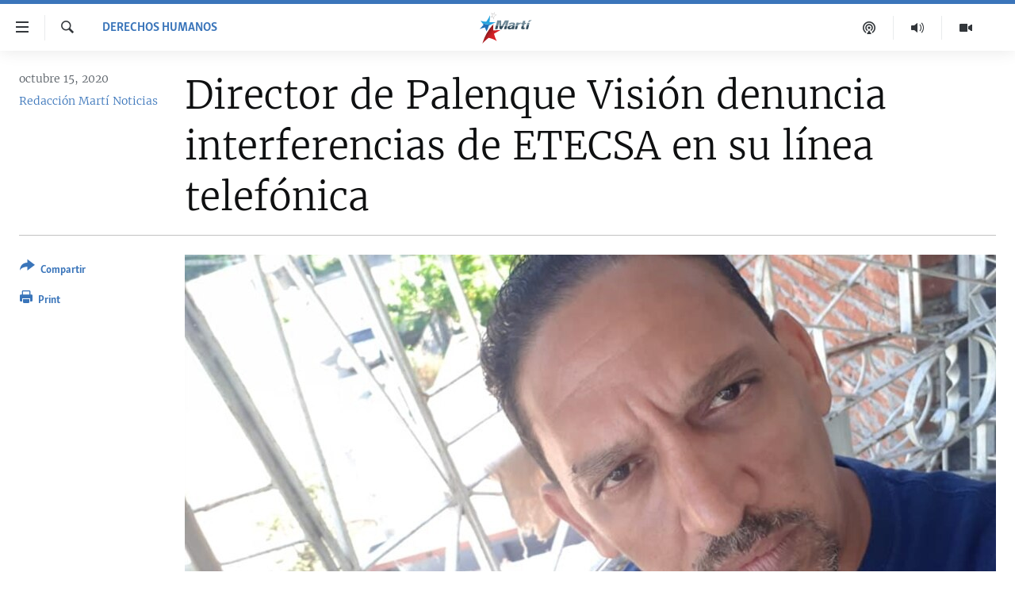

--- FILE ---
content_type: text/html; charset=utf-8
request_url: https://www.martinoticias.com/a/director-de-palenque-visi%C3%B3n-denuncia-interferencias-de-etecsa-en-su-l%C3%ADnea-telef%C3%B3nica/275831.html
body_size: 19155
content:

<!DOCTYPE html>
<html lang="es" dir="ltr" class="no-js">
<head>
<link href="/Content/responsive/OCB/es-CU/OCB-es-CU.css?&amp;av=0.0.0.0&amp;cb=225" rel="stylesheet"/>
<script src="//tags.martinoticias.com/ocb-pangea/prod/utag.sync.js"></script> <script type='text/javascript' src='https://www.youtube.com/iframe_api' async></script>
<link rel="manifest" href="/manifest.json">
<script type="text/javascript">
//a general 'js' detection, must be on top level in <head>, due to CSS performance
document.documentElement.className = "js";
var cacheBuster = "225";
var appBaseUrl = "/";
var imgEnhancerBreakpoints = [0, 144, 256, 408, 650, 1023, 1597];
var isLoggingEnabled = false;
var isPreviewPage = false;
var isLivePreviewPage = false;
if (!isPreviewPage) {
window.RFE = window.RFE || {};
window.RFE.cacheEnabledByParam = window.location.href.indexOf('nocache=1') === -1;
const url = new URL(window.location.href);
const params = new URLSearchParams(url.search);
// Remove the 'nocache' parameter
params.delete('nocache');
// Update the URL without the 'nocache' parameter
url.search = params.toString();
window.history.replaceState(null, '', url.toString());
} else {
window.addEventListener('load', function() {
const links = window.document.links;
for (let i = 0; i < links.length; i++) {
links[i].href = '#';
links[i].target = '_self';
}
})
}
var pwaEnabled = false;
var swCacheDisabled;
</script>
<meta charset="utf-8" />
<title>Director de Palenque Visi&#243;n denuncia interferencias de ETECSA en su l&#237;nea telef&#243;nica</title>
<meta name="description" content="El periodista independiente y director de Palenque Vis&#243;n, Rolando Rodr&#237;guez Lobaina, permaneci&#243; este mi&#233;rcoles sin servicio de internet en su tel&#233;fono celular a pesar de tener saldo suficiente en su l&#237;nea, manejada por ETECSA, &#250;nica empresa de telefon&#237;a celular en la isla.
Suprimen por varias..." />
<meta name="keywords" content="Derechos Humanos, cuba, represion, lobaina, Guantanamo, Radio Marti, ETECSA, internet en cuba, datos moviles" />
<meta name="viewport" content="width=device-width, initial-scale=1.0" />
<meta http-equiv="X-UA-Compatible" content="IE=edge" />
<meta name="robots" content="max-image-preview:large"><meta property="fb:pages" content="250202175001157" />
<meta name="google-site-verification" content="oL3YvdzLlqtC92Hfu3ERgBAU5D7AVDW6ugdXN6fYB8A" />
<link href="https://www.martinoticias.com/a/director-de-palenque-visi&#243;n-denuncia-interferencias-de-etecsa-en-su-l&#237;nea-telef&#243;nica/275831.html" rel="canonical" />
<meta name="apple-mobile-web-app-title" content="OCB" />
<meta name="apple-mobile-web-app-status-bar-style" content="black" />
<meta name="apple-itunes-app" content="app-id=639624682, app-argument=//275831.ltr" />
<meta content="Director de Palenque Visión denuncia interferencias de ETECSA en su línea telefónica" property="og:title" />
<meta content="El periodista independiente y director de Palenque Visón, Rolando Rodríguez Lobaina, permaneció este miércoles sin servicio de internet en su teléfono celular a pesar de tener saldo suficiente en su línea, manejada por ETECSA, única empresa de telefonía celular en la isla.
Suprimen por varias..." property="og:description" />
<meta content="article" property="og:type" />
<meta content="https://www.martinoticias.com/a/director-de-palenque-visión-denuncia-interferencias-de-etecsa-en-su-línea-telefónica/275831.html" property="og:url" />
<meta content="Martí Noticias | Martinoticias.com/" property="og:site_name" />
<meta content="https://www.facebook.com/martinoticias" property="article:publisher" />
<meta content="https://gdb.martinoticias.com/6cad995e-491a-4dc4-a20f-90b16ec5f619_cx0_cy14_cw0_w1200_h630.jpg" property="og:image" />
<meta content="1200" property="og:image:width" />
<meta content="630" property="og:image:height" />
<meta content="1550456281896421" property="fb:app_id" />
<meta content="Redacción Martí Noticias" name="Author" />
<meta content="summary_large_image" name="twitter:card" />
<meta content="@MartiNoticias" name="twitter:site" />
<meta content="https://gdb.martinoticias.com/6cad995e-491a-4dc4-a20f-90b16ec5f619_cx0_cy14_cw0_w1200_h630.jpg" name="twitter:image" />
<meta content="Director de Palenque Visión denuncia interferencias de ETECSA en su línea telefónica" name="twitter:title" />
<meta content="El periodista independiente y director de Palenque Visón, Rolando Rodríguez Lobaina, permaneció este miércoles sin servicio de internet en su teléfono celular a pesar de tener saldo suficiente en su línea, manejada por ETECSA, única empresa de telefonía celular en la isla.
Suprimen por varias..." name="twitter:description" />
<link rel="amphtml" href="https://www.martinoticias.com/amp/director-de-palenque-visi&#243;n-denuncia-interferencias-de-etecsa-en-su-l&#237;nea-telef&#243;nica/275831.html" />
<script type="application/ld+json">{"articleSection":"Derechos Humanos","isAccessibleForFree":true,"headline":"Director de Palenque Visión denuncia interferencias de ETECSA en su línea telefónica","inLanguage":"es-CU","keywords":"Derechos Humanos, cuba, represion, lobaina, Guantanamo, Radio Marti, ETECSA, internet en cuba, datos moviles","author":{"@type":"Person","url":"https://www.martinoticias.com/author/redaccion-marti-noticias/kppt","description":"","image":{"@type":"ImageObject"},"name":"Redacción Martí Noticias"},"datePublished":"2020-10-15 20:35:33Z","dateModified":"2020-10-16 12:46:33Z","publisher":{"logo":{"width":512,"height":220,"@type":"ImageObject","url":"https://www.martinoticias.com/Content/responsive/OCB/es-CU/img/logo.png"},"@type":"NewsMediaOrganization","url":"https://www.martinoticias.com","sameAs":["https://www.facebook.com/martinoticias","https://twitter.com/martinoticias","https://t.me/martinoticiasoficial","http://www.youtube.com/user/TVMartiNoticias","https://www.whatsapp.com/channel/0029VaFOUxkE50UgEbkWsL00","https://www.instagram.com/marti_noticias/"],"name":"Martí Noticias | Martinoticias.com","alternateName":""},"@context":"https://schema.org","@type":"NewsArticle","mainEntityOfPage":"https://www.martinoticias.com/a/director-de-palenque-visión-denuncia-interferencias-de-etecsa-en-su-línea-telefónica/275831.html","url":"https://www.martinoticias.com/a/director-de-palenque-visión-denuncia-interferencias-de-etecsa-en-su-línea-telefónica/275831.html","description":"El periodista independiente y director de Palenque Visón, Rolando Rodríguez Lobaina, permaneció este miércoles sin servicio de internet en su teléfono celular a pesar de tener saldo suficiente en su línea, manejada por ETECSA, única empresa de telefonía celular en la isla.\r\n Suprimen por varias...","image":{"width":1080,"height":608,"@type":"ImageObject","url":"https://gdb.martinoticias.com/6cad995e-491a-4dc4-a20f-90b16ec5f619_cx0_cy14_cw0_w1080_h608.jpg"},"name":"Director de Palenque Visión denuncia interferencias de ETECSA en su línea telefónica"}</script>
<script src="/Scripts/responsive/infographics.b?v=dVbZ-Cza7s4UoO3BqYSZdbxQZVF4BOLP5EfYDs4kqEo1&amp;av=0.0.0.0&amp;cb=225"></script>
<script src="/Scripts/responsive/loader.b?v=Q26XNwrL6vJYKjqFQRDnx01Lk2pi1mRsuLEaVKMsvpA1&amp;av=0.0.0.0&amp;cb=225"></script>
<link rel="icon" type="image/svg+xml" href="/Content/responsive/OCB/img/webApp/favicon.svg" />
<link rel="alternate icon" href="/Content/responsive/OCB/img/webApp/favicon.ico" />
<link rel="apple-touch-icon" sizes="152x152" href="/Content/responsive/OCB/img/webApp/ico-152x152.png" />
<link rel="apple-touch-icon" sizes="144x144" href="/Content/responsive/OCB/img/webApp/ico-144x144.png" />
<link rel="apple-touch-icon" sizes="114x114" href="/Content/responsive/OCB/img/webApp/ico-114x114.png" />
<link rel="apple-touch-icon" sizes="72x72" href="/Content/responsive/OCB/img/webApp/ico-72x72.png" />
<link rel="apple-touch-icon-precomposed" href="/Content/responsive/OCB/img/webApp/ico-57x57.png" />
<link rel="icon" sizes="192x192" href="/Content/responsive/OCB/img/webApp/ico-192x192.png" />
<link rel="icon" sizes="128x128" href="/Content/responsive/OCB/img/webApp/ico-128x128.png" />
<meta name="msapplication-TileColor" content="#ffffff" />
<meta name="msapplication-TileImage" content="/Content/responsive/OCB/img/webApp/ico-144x144.png" />
<link rel="alternate" type="application/rss+xml" title="Las principales noticias [RSS]" href="/api/" />
<link rel="sitemap" type="application/rss+xml" href="/sitemap.xml" />

<script>(window.BOOMR_mq=window.BOOMR_mq||[]).push(["addVar",{"rua.upush":"false","rua.cpush":"false","rua.upre":"false","rua.cpre":"false","rua.uprl":"false","rua.cprl":"false","rua.cprf":"false","rua.trans":"","rua.cook":"false","rua.ims":"false","rua.ufprl":"false","rua.cfprl":"false","rua.isuxp":"false","rua.texp":"norulematch","rua.ceh":"false","rua.ueh":"false","rua.ieh.st":"0"}]);</script>
                              <script>!function(a){var e="https://s.go-mpulse.net/boomerang/",t="addEventListener";if("False"=="True")a.BOOMR_config=a.BOOMR_config||{},a.BOOMR_config.PageParams=a.BOOMR_config.PageParams||{},a.BOOMR_config.PageParams.pci=!0,e="https://s2.go-mpulse.net/boomerang/";if(window.BOOMR_API_key="BRV2G-MXAR3-VLP7X-4KGZY-XFESE",function(){function n(e){a.BOOMR_onload=e&&e.timeStamp||(new Date).getTime()}if(!a.BOOMR||!a.BOOMR.version&&!a.BOOMR.snippetExecuted){a.BOOMR=a.BOOMR||{},a.BOOMR.snippetExecuted=!0;var i,_,o,r=document.createElement("iframe");if(a[t])a[t]("load",n,!1);else if(a.attachEvent)a.attachEvent("onload",n);r.src="javascript:void(0)",r.title="",r.role="presentation",(r.frameElement||r).style.cssText="width:0;height:0;border:0;display:none;",o=document.getElementsByTagName("script")[0],o.parentNode.insertBefore(r,o);try{_=r.contentWindow.document}catch(O){i=document.domain,r.src="javascript:var d=document.open();d.domain='"+i+"';void(0);",_=r.contentWindow.document}_.open()._l=function(){var a=this.createElement("script");if(i)this.domain=i;a.id="boomr-if-as",a.src=e+"BRV2G-MXAR3-VLP7X-4KGZY-XFESE",BOOMR_lstart=(new Date).getTime(),this.body.appendChild(a)},_.write("<bo"+'dy onload="document._l();">'),_.close()}}(),"".length>0)if(a&&"performance"in a&&a.performance&&"function"==typeof a.performance.setResourceTimingBufferSize)a.performance.setResourceTimingBufferSize();!function(){if(BOOMR=a.BOOMR||{},BOOMR.plugins=BOOMR.plugins||{},!BOOMR.plugins.AK){var e=""=="true"?1:0,t="",n="amhakkixgqvma2lrsq4q-f-05144452a-clientnsv4-s.akamaihd.net",i="false"=="true"?2:1,_={"ak.v":"39","ak.cp":"117896","ak.ai":parseInt("216521",10),"ak.ol":"0","ak.cr":9,"ak.ipv":4,"ak.proto":"h2","ak.rid":"17537e02","ak.r":42313,"ak.a2":e,"ak.m":"dsca","ak.n":"essl","ak.bpcip":"3.14.5.0","ak.cport":36664,"ak.gh":"23.52.41.204","ak.quicv":"","ak.tlsv":"tls1.3","ak.0rtt":"","ak.0rtt.ed":"","ak.csrc":"-","ak.acc":"","ak.t":"1769051193","ak.ak":"hOBiQwZUYzCg5VSAfCLimQ==nvNrkgf1uQlVwtgOB5PZHX4MvMMy5F7KMyGu/FYlUQk8gB+LhURTJ6PlyHJ04R/txmSPVOaFx2O4Aqt1z42DtG2We1z06ZalhQfjH7jMIkas2kOxXr0wJFfI6/H2WJEqa87/hOiMqjyOb7XT+vgbYnasCO23vMmy4yiBH8aJ6QRURKlk5DAmmlMc/Ql9VmYjmePf11vPZg1Wc3/TQgmHc+B3MnZJnUpBFm2a8zpzQfNsClW16NEyfq/1sZsy7XUkvpnHQ8uz4kEihDIWjnRq15lRrlFwxUknhgHwBOYw5MRWSvypq/Tfo2WLup6gGILHFIffNKEa220n4cUh0ORYIbgPq/gxPxnSIaFB8Rk7mzU19BHmcEy2JbCe0/5afPQZ/j6ZqJrQ3iZYW9RgrgUxWtFgpuifbSySE+tQdFBuFA0=","ak.pv":"117","ak.dpoabenc":"","ak.tf":i};if(""!==t)_["ak.ruds"]=t;var o={i:!1,av:function(e){var t="http.initiator";if(e&&(!e[t]||"spa_hard"===e[t]))_["ak.feo"]=void 0!==a.aFeoApplied?1:0,BOOMR.addVar(_)},rv:function(){var a=["ak.bpcip","ak.cport","ak.cr","ak.csrc","ak.gh","ak.ipv","ak.m","ak.n","ak.ol","ak.proto","ak.quicv","ak.tlsv","ak.0rtt","ak.0rtt.ed","ak.r","ak.acc","ak.t","ak.tf"];BOOMR.removeVar(a)}};BOOMR.plugins.AK={akVars:_,akDNSPreFetchDomain:n,init:function(){if(!o.i){var a=BOOMR.subscribe;a("before_beacon",o.av,null,null),a("onbeacon",o.rv,null,null),o.i=!0}return this},is_complete:function(){return!0}}}}()}(window);</script></head>
<body class=" nav-no-loaded cc_theme pg-article print-lay-article js-category-to-nav ">
<script type="text/javascript" >
var analyticsData = {url:"https://www.martinoticias.com/a/director-de-palenque-visi%c3%b3n-denuncia-interferencias-de-etecsa-en-su-l%c3%adnea-telef%c3%b3nica/275831.html",property_id:"443",article_uid:"275831",page_title:"Director de Palenque Visión denuncia interferencias de ETECSA en su línea telefónica",page_type:"article",content_type:"article",subcontent_type:"article",last_modified:"2020-10-16 12:46:33Z",pub_datetime:"2020-10-15 20:35:33Z",pub_year:"2020",pub_month:"10",pub_day:"15",pub_hour:"20",pub_weekday:"Thursday",section:"derechos humanos",english_section:"derechos-humanos",byline:"Redacción Martí Noticias",categories:"derechos-humanos",tags:"cuba;represion;lobaina;guantanamo;radio marti;etecsa;internet en cuba;datos moviles",domain:"www.martinoticias.com",language:"Spanish",language_service:"Radio/TV Marti Spanish",platform:"web",copied:"no",copied_article:"",copied_title:"",runs_js:"Yes",cms_release:"8.44.0.0.225",enviro_type:"prod",slug:"director-de-palenque-visión-denuncia-interferencias-de-etecsa-en-su-línea-telefónica",entity:"OCB",short_language_service:"MAR",platform_short:"W",page_name:"Director de Palenque Visión denuncia interferencias de ETECSA en su línea telefónica"};
</script>
<noscript><iframe src="https://www.googletagmanager.com/ns.html?id=GTM-KWX9F2" height="0" width="0" style="display:none;visibility:hidden"></iframe></noscript><script type="text/javascript" data-cookiecategory="analytics">
var gtmEventObject = Object.assign({}, analyticsData, {event: 'page_meta_ready'});window.dataLayer = window.dataLayer || [];window.dataLayer.push(gtmEventObject);
if (top.location === self.location) { //if not inside of an IFrame
var renderGtm = "true";
if (renderGtm === "true") {
(function(w,d,s,l,i){w[l]=w[l]||[];w[l].push({'gtm.start':new Date().getTime(),event:'gtm.js'});var f=d.getElementsByTagName(s)[0],j=d.createElement(s),dl=l!='dataLayer'?'&l='+l:'';j.async=true;j.src='//www.googletagmanager.com/gtm.js?id='+i+dl;f.parentNode.insertBefore(j,f);})(window,document,'script','dataLayer','GTM-KWX9F2');
}
}
</script>
<!--Analytics tag js version start-->
<script type="text/javascript" data-cookiecategory="analytics">
var utag_data = Object.assign({}, analyticsData, {});
if(typeof(TealiumTagFrom)==='function' && typeof(TealiumTagSearchKeyword)==='function') {
var utag_from=TealiumTagFrom();var utag_searchKeyword=TealiumTagSearchKeyword();
if(utag_searchKeyword!=null && utag_searchKeyword!=='' && utag_data["search_keyword"]==null) utag_data["search_keyword"]=utag_searchKeyword;if(utag_from!=null && utag_from!=='') utag_data["from"]=TealiumTagFrom();}
if(window.top!== window.self&&utag_data.page_type==="snippet"){utag_data.page_type = 'iframe';}
try{if(window.top!==window.self&&window.self.location.hostname===window.top.location.hostname){utag_data.platform = 'self-embed';utag_data.platform_short = 'se';}}catch(e){if(window.top!==window.self&&window.self.location.search.includes("platformType=self-embed")){utag_data.platform = 'cross-promo';utag_data.platform_short = 'cp';}}
(function(a,b,c,d){ a="https://tags.martinoticias.com/ocb-pangea/prod/utag.js"; b=document;c="script";d=b.createElement(c);d.src=a;d.type="text/java"+c;d.async=true; a=b.getElementsByTagName(c)[0];a.parentNode.insertBefore(d,a); })();
</script>
<!--Analytics tag js version end-->
<!-- Analytics tag management NoScript -->
<noscript>
<img style="position: absolute; border: none;" src="https://ssc.martinoticias.com/b/ss/bbgprod,bbgentityocb/1/G.4--NS/262125485?pageName=ocb%3amar%3aw%3aarticle%3adirector%20de%20palenque%20visi%c3%b3n%20denuncia%20interferencias%20de%20etecsa%20en%20su%20l%c3%adnea%20telef%c3%b3nica&amp;c6=director%20de%20palenque%20visi%c3%b3n%20denuncia%20interferencias%20de%20etecsa%20en%20su%20l%c3%adnea%20telef%c3%b3nica&amp;v36=8.44.0.0.225&amp;v6=D=c6&amp;g=https%3a%2f%2fwww.martinoticias.com%2fa%2fdirector-de-palenque-visi%25c3%25b3n-denuncia-interferencias-de-etecsa-en-su-l%25c3%25adnea-telef%25c3%25b3nica%2f275831.html&amp;c1=D=g&amp;v1=D=g&amp;events=event1,event52&amp;c16=radio%2ftv%20marti%20spanish&amp;v16=D=c16&amp;c5=derechos-humanos&amp;v5=D=c5&amp;ch=derechos%20humanos&amp;c15=spanish&amp;v15=D=c15&amp;c4=article&amp;v4=D=c4&amp;c14=275831&amp;v14=D=c14&amp;v20=no&amp;c17=web&amp;v17=D=c17&amp;mcorgid=518abc7455e462b97f000101%40adobeorg&amp;server=www.martinoticias.com&amp;pageType=D=c4&amp;ns=bbg&amp;v29=D=server&amp;v25=ocb&amp;v30=443&amp;v105=D=User-Agent " alt="analytics" width="1" height="1" /></noscript>
<!-- End of Analytics tag management NoScript -->
<!--*** Accessibility links - For ScreenReaders only ***-->
<section>
<div class="sr-only">
<h2>Enlaces de accesibilidad</h2>
<ul>
<li><a href="#content" data-disable-smooth-scroll="1">Ir al contenido principal</a></li>
<li><a href="#navigation" data-disable-smooth-scroll="1">Ir a la navegaci&#243;n principal</a></li>
<li><a href="#txtHeaderSearch" data-disable-smooth-scroll="1">Ir a la b&#250;squeda</a></li>
</ul>
</div>
</section>
<div dir="ltr">
<div id="page">
<aside>
<div class="c-lightbox overlay-modal">
<div class="c-lightbox__intro">
<h2 class="c-lightbox__intro-title"></h2>
<button class="btn btn--rounded c-lightbox__btn c-lightbox__intro-next" title="siguiente">
<span class="ico ico--rounded ico-chevron-forward"></span>
<span class="sr-only">siguiente</span>
</button>
</div>
<div class="c-lightbox__nav">
<button class="btn btn--rounded c-lightbox__btn c-lightbox__btn--close" title="Cerrar">
<span class="ico ico--rounded ico-close"></span>
<span class="sr-only">Cerrar</span>
</button>
<button class="btn btn--rounded c-lightbox__btn c-lightbox__btn--prev" title="anterior">
<span class="ico ico--rounded ico-chevron-backward"></span>
<span class="sr-only">anterior</span>
</button>
<button class="btn btn--rounded c-lightbox__btn c-lightbox__btn--next" title="siguiente">
<span class="ico ico--rounded ico-chevron-forward"></span>
<span class="sr-only">siguiente</span>
</button>
</div>
<div class="c-lightbox__content-wrap">
<figure class="c-lightbox__content">
<span class="c-spinner c-spinner--lightbox">
<img src="/Content/responsive/img/player-spinner.png"
alt="please wait"
title="please wait" />
</span>
<div class="c-lightbox__img">
<div class="thumb">
<img src="" alt="" />
</div>
</div>
<figcaption>
<div class="c-lightbox__info c-lightbox__info--foot">
<span class="c-lightbox__counter"></span>
<span class="caption c-lightbox__caption"></span>
</div>
</figcaption>
</figure>
</div>
<div class="hidden">
<div class="content-advisory__box content-advisory__box--lightbox">
<span class="content-advisory__box-text">This image contains sensitive content which some people may find offensive or disturbing.</span>
<button class="btn btn--transparent content-advisory__box-btn m-t-md" value="text" type="button">
<span class="btn__text">
Click to reveal
</span>
</button>
</div>
</div>
</div>
<div class="print-dialogue">
<div class="container">
<h3 class="print-dialogue__title section-head">Print Options:</h3>
<div class="print-dialogue__opts">
<ul class="print-dialogue__opt-group">
<li class="form__group form__group--checkbox">
<input class="form__check " id="checkboxImages" name="checkboxImages" type="checkbox" checked="checked" />
<label for="checkboxImages" class="form__label m-t-md">Images</label>
</li>
<li class="form__group form__group--checkbox">
<input class="form__check " id="checkboxMultimedia" name="checkboxMultimedia" type="checkbox" checked="checked" />
<label for="checkboxMultimedia" class="form__label m-t-md">Multimedia</label>
</li>
</ul>
<ul class="print-dialogue__opt-group">
<li class="form__group form__group--checkbox">
<input class="form__check " id="checkboxEmbedded" name="checkboxEmbedded" type="checkbox" checked="checked" />
<label for="checkboxEmbedded" class="form__label m-t-md">Embedded Content</label>
</li>
<li class="hidden">
<input class="form__check " id="checkboxComments" name="checkboxComments" type="checkbox" />
<label for="checkboxComments" class="form__label m-t-md">Comments</label>
</li>
</ul>
</div>
<div class="print-dialogue__buttons">
<button class="btn btn--secondary close-button" type="button" title="Cancelar">
<span class="btn__text ">Cancelar</span>
</button>
<button class="btn btn-cust-print m-l-sm" type="button" title="Print">
<span class="btn__text ">Print</span>
</button>
</div>
</div>
</div>
<div class="ctc-message pos-fix">
<div class="ctc-message__inner">Link has been copied to clipboard</div>
</div>
</aside>
<div class="hdr-20 hdr-20--big">
<div class="hdr-20__inner">
<div class="hdr-20__max pos-rel">
<div class="hdr-20__side hdr-20__side--primary d-flex">
<label data-for="main-menu-ctrl" data-switcher-trigger="true" data-switch-target="main-menu-ctrl" class="burger hdr-trigger pos-rel trans-trigger" data-trans-evt="click" data-trans-id="menu">
<span class="ico ico-close hdr-trigger__ico hdr-trigger__ico--close burger__ico burger__ico--close"></span>
<span class="ico ico-menu hdr-trigger__ico hdr-trigger__ico--open burger__ico burger__ico--open"></span>
</label>
<div class="menu-pnl pos-fix trans-target" data-switch-target="main-menu-ctrl" data-trans-id="menu">
<div class="menu-pnl__inner">
<nav class="main-nav menu-pnl__item menu-pnl__item--first">
<ul class="main-nav__list accordeon" data-analytics-tales="false" data-promo-name="link" data-location-name="nav,secnav">
<li class="main-nav__item">
<a class="main-nav__item-name main-nav__item-name--link" href="/z/268" title="Titulares" data-item-name="titulares" >Titulares</a>
</li>
<li class="main-nav__item accordeon__item" data-switch-target="menu-item-35">
<label class="main-nav__item-name main-nav__item-name--label accordeon__control-label" data-switcher-trigger="true" data-for="menu-item-35">
Cuba
<span class="ico ico-chevron-down main-nav__chev"></span>
</label>
<div class="main-nav__sub-list">
<a class="main-nav__item-name main-nav__item-name--link main-nav__item-name--sub" href="/z/92" title="Cuba" data-item-name="noticias-cuba" >Cuba</a>
<a class="main-nav__item-name main-nav__item-name--link main-nav__item-name--sub" href="/Cuba-Derechos-Humanos" title="Derechos Humanos" data-item-name="derechos-humanos" >Derechos Humanos</a>
<a class="main-nav__item-name main-nav__item-name--link main-nav__item-name--sub" href="/Coronavirus-Cuba" title="Crisis epidemiol&#243;gica" data-item-name="crisis-epidemiologica" >Crisis epidemiol&#243;gica</a>
<a class="main-nav__item-name main-nav__item-name--link main-nav__item-name--sub" href="/especial-11j-cuba" title="#11JCuba, cuatro a&#241;os despu&#233;s" data-item-name="#11JCuba, four years later" >#11JCuba, cuatro a&#241;os despu&#233;s</a>
</div>
</li>
<li class="main-nav__item">
<a class="main-nav__item-name main-nav__item-name--link" href="/Estados-Unidos" title="Estados Unidos" data-item-name="estados-unidos" >Estados Unidos</a>
</li>
<li class="main-nav__item">
<a class="main-nav__item-name main-nav__item-name--link" href="/am&#233;rica-latina" title="Am&#233;rica Latina" data-item-name="america-latina" >Am&#233;rica Latina</a>
</li>
<li class="main-nav__item">
<a class="main-nav__item-name main-nav__item-name--link" href="/inmigraci&#243;n" title="Inmigraci&#243;n" data-item-name="inmigracion-" >Inmigraci&#243;n</a>
</li>
<li class="main-nav__item">
<a class="main-nav__item-name main-nav__item-name--link" href="/Mundo" title="Mundo" data-item-name="world-news" >Mundo</a>
</li>
<li class="main-nav__item">
<a class="main-nav__item-name main-nav__item-name--link" href="/z/102" title="Deportes" data-item-name="noticias-deportes" >Deportes</a>
</li>
<li class="main-nav__item">
<a class="main-nav__item-name main-nav__item-name--link" href="/Arte-Entretenimiento" title="Arte y Entretenimiento" data-item-name="arts-entertaining" >Arte y Entretenimiento</a>
</li>
<li class="main-nav__item">
<a class="main-nav__item-name main-nav__item-name--link" href="/Audiovisuales-Marti" title="Audiovisuales Mart&#237;" data-item-name="audiovisuals-marti" >Audiovisuales Mart&#237;</a>
</li>
<li class="main-nav__item">
<a class="main-nav__item-name main-nav__item-name--link" href="/Radio-Marti" title="Radio Mart&#237;" data-item-name="radio-marti-news-programs" >Radio Mart&#237;</a>
</li>
<li class="main-nav__item accordeon__item" data-switch-target="menu-item-80">
<label class="main-nav__item-name main-nav__item-name--label accordeon__control-label" data-switcher-trigger="true" data-for="menu-item-80">
Especiales
<span class="ico ico-chevron-down main-nav__chev"></span>
</label>
<div class="main-nav__sub-list">
<a class="main-nav__item-name main-nav__item-name--link main-nav__item-name--sub" href="/Especiales" title="Especiales" data-item-name="especiales-marti" >Especiales</a>
<a class="main-nav__item-name main-nav__item-name--link main-nav__item-name--sub" href="/especial-11j-cuba" title="#11JCuba, cuatro a&#241;os despu&#233;s" data-item-name="#11JCuba, four years later" >#11JCuba, cuatro a&#241;os despu&#233;s</a>
<a class="main-nav__item-name main-nav__item-name--link main-nav__item-name--sub" href="https://wxyz.page/Xx93o" title="Ferrer, retrato de un opositor" target="_blank" rel="noopener">Ferrer, retrato de un opositor</a>
<a class="main-nav__item-name main-nav__item-name--link main-nav__item-name--sub" href="/cuba-40-aniversario-de-radio-marti" title="Radio Mart&#237;: 40 a&#241;os" data-item-name="Radio Marti: 40 years" >Radio Mart&#237;: 40 a&#241;os</a>
<a class="main-nav__item-name main-nav__item-name--link main-nav__item-name--sub" href="/realidad-de-la-vivienda-en-cuba" title="La realidad de la vivienda en Cuba" data-item-name="la-realidad-de-la-vivienda-en-cuba" >La realidad de la vivienda en Cuba</a>
<a class="main-nav__item-name main-nav__item-name--link main-nav__item-name--sub" href="/ser-viejo-en-cuba" title="Ser viejo en Cuba" data-item-name="being-old-in-cuba" >Ser viejo en Cuba</a>
<a class="main-nav__item-name main-nav__item-name--link main-nav__item-name--sub" href="/z/687" title="Kentu-Cubano" data-item-name="cuban-kentu" >Kentu-Cubano</a>
<a class="main-nav__item-name main-nav__item-name--link main-nav__item-name--sub" href="/z/691" title="Los Santos de Hialeah" data-item-name="hialeah-saints" >Los Santos de Hialeah</a>
<a class="main-nav__item-name main-nav__item-name--link main-nav__item-name--sub" href="/desinformaci&#243;n-rusa-en-latinoamerica" title="Desinformaci&#243;n rusa en Am&#233;rica Latina" data-item-name="desinformacion-rusa" >Desinformaci&#243;n rusa en Am&#233;rica Latina</a>
<a class="main-nav__item-name main-nav__item-name--link main-nav__item-name--sub" href="https://www.radiotelevisionmarti.com/p/invasion-rusia-ucrania.html" title="La invasi&#243;n de Rusia a Ucrania" >La invasi&#243;n de Rusia a Ucrania</a>
</div>
</li>
<li class="main-nav__item">
<a class="main-nav__item-name main-nav__item-name--link" href="/Multimedia" title="Multimedia" data-item-name="multimedia-radio-television-marti" >Multimedia</a>
</li>
<li class="main-nav__item">
<a class="main-nav__item-name main-nav__item-name--link" href="/editoriales" title="Editoriales" data-item-name="editoriales" >Editoriales</a>
</li>
</ul>
</nav>
<div class="menu-pnl__item menu-pnl__item--social">
<h5 class="menu-pnl__sub-head">S&#237;guenos </h5>
<a href="https://www.facebook.com/martinoticias" title="S&#237;guenos en Facebook" data-analytics-text="follow_on_facebook" class="btn btn--rounded btn--social-inverted menu-pnl__btn js-social-btn btn-facebook" target="_blank" rel="noopener">
<span class="ico ico-facebook-alt ico--rounded"></span>
</a>
<a href="https://twitter.com/martinoticias" title="S&#237;guenos en Twitter" data-analytics-text="follow_on_twitter" class="btn btn--rounded btn--social-inverted menu-pnl__btn js-social-btn btn-twitter" target="_blank" rel="noopener">
<span class="ico ico-twitter ico--rounded"></span>
</a>
<a href="https://t.me/martinoticiasoficial" title="S&#237;guenos en Telegram" data-analytics-text="follow_on_telegram" class="btn btn--rounded btn--social-inverted menu-pnl__btn js-social-btn btn-telegram" target="_blank" rel="noopener">
<span class="ico ico-telegram ico--rounded"></span>
</a>
<a href="http://www.youtube.com/user/TVMartiNoticias" title="S&#237;guenos en Youtube" data-analytics-text="follow_on_youtube" class="btn btn--rounded btn--social-inverted menu-pnl__btn js-social-btn btn-youtube" target="_blank" rel="noopener">
<span class="ico ico-youtube ico--rounded"></span>
</a>
<a href="https://www.instagram.com/marti_noticias/" title="Follow us on Instagram" data-analytics-text="follow_on_instagram" class="btn btn--rounded btn--social-inverted menu-pnl__btn js-social-btn btn-instagram" target="_blank" rel="noopener">
<span class="ico ico-instagram ico--rounded"></span>
</a>
</div>
</div>
</div>
<label data-for="top-search-ctrl" data-switcher-trigger="true" data-switch-target="top-search-ctrl" class="top-srch-trigger hdr-trigger">
<span class="ico ico-close hdr-trigger__ico hdr-trigger__ico--close top-srch-trigger__ico top-srch-trigger__ico--close"></span>
<span class="ico ico-search hdr-trigger__ico hdr-trigger__ico--open top-srch-trigger__ico top-srch-trigger__ico--open"></span>
</label>
<div class="srch-top srch-top--in-header" data-switch-target="top-search-ctrl">
<div class="container">
<form action="/s" class="srch-top__form srch-top__form--in-header" id="form-topSearchHeader" method="get" role="search"><label for="txtHeaderSearch" class="sr-only">Buscar</label>
<input type="text" id="txtHeaderSearch" name="k" placeholder="Buscar el texto..." accesskey="s" value="" class="srch-top__input analyticstag-event" onkeydown="if (event.keyCode === 13) { FireAnalyticsTagEventOnSearch('search', $dom.get('#txtHeaderSearch')[0].value) }" />
<button title="Buscar" type="submit" class="btn btn--top-srch analyticstag-event" onclick="FireAnalyticsTagEventOnSearch('search', $dom.get('#txtHeaderSearch')[0].value) ">
<span class="ico ico-search"></span>
</button></form>
</div>
</div>
<a href="/" class="main-logo-link">
<img src="/Content/responsive/OCB/es-CU/img/logo-compact.svg" class="main-logo main-logo--comp" alt="site logo">
<img src="/Content/responsive/OCB/es-CU/img/logo.svg" class="main-logo main-logo--big" alt="site logo">
</a>
</div>
<div class="hdr-20__side hdr-20__side--secondary d-flex">
<a href="/Audiovisuales-Marti" title="TV Mart&#237;" class="hdr-20__secondary-item" data-item-name="video">
<span class="ico ico-video hdr-20__secondary-icon"></span>
</a>
<a href="/Radio-Marti" title="Radio Mart&#237;" class="hdr-20__secondary-item" data-item-name="audio">
<span class="ico ico-audio hdr-20__secondary-icon"></span>
</a>
<a href="/podcasts" title="Podcast" class="hdr-20__secondary-item" data-item-name="podcast">
<span class="ico ico-podcast hdr-20__secondary-icon"></span>
</a>
<a href="/s" title="Buscar" class="hdr-20__secondary-item hdr-20__secondary-item--search" data-item-name="search">
<span class="ico ico-search hdr-20__secondary-icon hdr-20__secondary-icon--search"></span>
</a>
<div class="srch-bottom">
<form action="/s" class="srch-bottom__form d-flex" id="form-bottomSearch" method="get" role="search"><label for="txtSearch" class="sr-only">Buscar</label>
<input type="search" id="txtSearch" name="k" placeholder="Buscar el texto..." accesskey="s" value="" class="srch-bottom__input analyticstag-event" onkeydown="if (event.keyCode === 13) { FireAnalyticsTagEventOnSearch('search', $dom.get('#txtSearch')[0].value) }" />
<button title="Buscar" type="submit" class="btn btn--bottom-srch analyticstag-event" onclick="FireAnalyticsTagEventOnSearch('search', $dom.get('#txtSearch')[0].value) ">
<span class="ico ico-search"></span>
</button></form>
</div>
</div>
<img src="/Content/responsive/OCB/es-CU/img/logo-print.gif" class="logo-print" alt="site logo">
<img src="/Content/responsive/OCB/es-CU/img/logo-print_color.png" class="logo-print logo-print--color" alt="site logo">
</div>
</div>
</div>
<script>
if (document.body.className.indexOf('pg-home') > -1) {
var nav2In = document.querySelector('.hdr-20__inner');
var nav2Sec = document.querySelector('.hdr-20__side--secondary');
var secStyle = window.getComputedStyle(nav2Sec);
if (nav2In && window.pageYOffset < 150 && secStyle['position'] !== 'fixed') {
nav2In.classList.add('hdr-20__inner--big')
}
}
</script>
<div class="c-hlights c-hlights--breaking c-hlights--no-item" data-hlight-display="mobile,desktop">
<div class="c-hlights__wrap container p-0">
<div class="c-hlights__nav">
<a role="button" href="#" title="anterior">
<span class="ico ico-chevron-backward m-0"></span>
<span class="sr-only">anterior</span>
</a>
<a role="button" href="#" title="siguiente">
<span class="ico ico-chevron-forward m-0"></span>
<span class="sr-only">siguiente</span>
</a>
</div>
<span class="c-hlights__label">
<span class="">&#218;LTIMA HORA: </span>
<span class="switcher-trigger">
<label data-for="more-less-1" data-switcher-trigger="true" class="switcher-trigger__label switcher-trigger__label--more p-b-0" title="M&#225;s">
<span class="ico ico-chevron-down"></span>
</label>
<label data-for="more-less-1" data-switcher-trigger="true" class="switcher-trigger__label switcher-trigger__label--less p-b-0" title="Mostrar menos">
<span class="ico ico-chevron-up"></span>
</label>
</span>
</span>
<ul class="c-hlights__items switcher-target" data-switch-target="more-less-1">
</ul>
</div>
</div> <div id="content">
<main class="container">
<div class="hdr-container">
<div class="row">
<div class="col-category col-xs-12 col-md-2 pull-left"> <div class="category js-category">
<a class="" href="/Cuba-Derechos-Humanos">Derechos Humanos</a> </div>
</div><div class="col-title col-xs-12 col-md-10 pull-right"> <h1 class="title pg-title">
Director de Palenque Visi&#243;n denuncia interferencias de ETECSA en su l&#237;nea telef&#243;nica
</h1>
</div><div class="col-publishing-details col-xs-12 col-sm-12 col-md-2 pull-left"> <div class="publishing-details ">
<div class="published">
<span class="date" >
<time pubdate="pubdate" datetime="2020-10-15T16:35:33-05:00">
octubre 15, 2020
</time>
</span>
</div>
<div class="links">
<ul class="links__list links__list--column">
<li class="links__item">
<a class="links__item-link" href="/author/redaccion-marti-noticias/kppt" title="Redacci&#243;n Mart&#237; Noticias">Redacci&#243;n Mart&#237; Noticias</a>
</li>
</ul>
</div>
</div>
</div><div class="col-lg-12 separator"> <div class="separator">
<hr class="title-line" />
</div>
</div><div class="col-multimedia col-xs-12 col-md-10 pull-right"> <div class="cover-media">
<figure class="media-image js-media-expand">
<div class="img-wrap">
<div class="thumb thumb16_9">
<img src="https://gdb.martinoticias.com/6cad995e-491a-4dc4-a20f-90b16ec5f619_cx0_cy14_cw0_w250_r1_s.jpg" alt="Rolando Rodr&#237;guez Lobaina /Tomado de su p&#225;gina de Facebook." />
</div>
</div>
<figcaption>
<span class="caption">Rolando Rodr&#237;guez Lobaina /Tomado de su p&#225;gina de Facebook.</span>
</figcaption>
</figure>
</div>
</div><div class="col-xs-12 col-md-2 pull-left article-share pos-rel"> <div class="share--box">
<div class="sticky-share-container" style="display:none">
<div class="container">
<a href="https://www.martinoticias.com" id="logo-sticky-share">&nbsp;</a>
<div class="pg-title pg-title--sticky-share">
Director de Palenque Visi&#243;n denuncia interferencias de ETECSA en su l&#237;nea telef&#243;nica
</div>
<div class="sticked-nav-actions">
<!--This part is for sticky navigation display-->
<p class="buttons link-content-sharing p-0 ">
<button class="btn btn--link btn-content-sharing p-t-0 " id="btnContentSharing" value="text" role="Button" type="" title="Cambiar opciones para compartir">
<span class="ico ico-share ico--l"></span>
<span class="btn__text ">
Compartir
</span>
</button>
</p>
<aside class="content-sharing js-content-sharing js-content-sharing--apply-sticky content-sharing--sticky"
role="complementary"
data-share-url="https://www.martinoticias.com/a/director-de-palenque-visi%c3%b3n-denuncia-interferencias-de-etecsa-en-su-l%c3%adnea-telef%c3%b3nica/275831.html" data-share-title="Director de Palenque Visi&#243;n denuncia interferencias de ETECSA en su l&#237;nea telef&#243;nica" data-share-text="">
<div class="content-sharing__popover">
<h6 class="content-sharing__title">Compartir</h6>
<button href="#close" id="btnCloseSharing" class="btn btn--text-like content-sharing__close-btn">
<span class="ico ico-close ico--l"></span>
</button>
<ul class="content-sharing__list">
<li class="content-sharing__item">
<div class="ctc ">
<input type="text" class="ctc__input" readonly="readonly">
<a href="" js-href="https://www.martinoticias.com/a/director-de-palenque-visi%c3%b3n-denuncia-interferencias-de-etecsa-en-su-l%c3%adnea-telef%c3%b3nica/275831.html" class="content-sharing__link ctc__button">
<span class="ico ico-copy-link ico--rounded ico--s"></span>
<span class="content-sharing__link-text">Copiar enlace</span>
</a>
</div>
</li>
<li class="content-sharing__item">
<a href="https://facebook.com/sharer.php?u=https%3a%2f%2fwww.martinoticias.com%2fa%2fdirector-de-palenque-visi%25c3%25b3n-denuncia-interferencias-de-etecsa-en-su-l%25c3%25adnea-telef%25c3%25b3nica%2f275831.html"
data-analytics-text="share_on_facebook"
title="Facebook" target="_blank"
class="content-sharing__link js-social-btn">
<span class="ico ico-facebook ico--rounded ico--s"></span>
<span class="content-sharing__link-text">Facebook</span>
</a>
</li>
<li class="content-sharing__item">
<a href="https://twitter.com/share?url=https%3a%2f%2fwww.martinoticias.com%2fa%2fdirector-de-palenque-visi%25c3%25b3n-denuncia-interferencias-de-etecsa-en-su-l%25c3%25adnea-telef%25c3%25b3nica%2f275831.html&amp;text=Director+de+Palenque+Visi%c3%b3n+denuncia+interferencias+de+ETECSA+en+su+l%c3%adnea+telef%c3%b3nica"
data-analytics-text="share_on_twitter"
title="X (Twitter)" target="_blank"
class="content-sharing__link js-social-btn">
<span class="ico ico-twitter ico--rounded ico--s"></span>
<span class="content-sharing__link-text">X (Twitter)</span>
</a>
</li>
<li class="content-sharing__item">
<a href="https://telegram.me/share/url?url=https%3a%2f%2fwww.martinoticias.com%2fa%2fdirector-de-palenque-visi%25c3%25b3n-denuncia-interferencias-de-etecsa-en-su-l%25c3%25adnea-telef%25c3%25b3nica%2f275831.html"
data-analytics-text="share_on_telegram"
title="Telegram" target="_blank"
class="content-sharing__link js-social-btn">
<span class="ico ico-telegram ico--rounded ico--s"></span>
<span class="content-sharing__link-text">Telegram</span>
</a>
</li>
<li class="content-sharing__item visible-xs-inline-block visible-sm-inline-block">
<a href="whatsapp://send?text=https%3a%2f%2fwww.martinoticias.com%2fa%2fdirector-de-palenque-visi%25c3%25b3n-denuncia-interferencias-de-etecsa-en-su-l%25c3%25adnea-telef%25c3%25b3nica%2f275831.html"
data-analytics-text="share_on_whatsapp"
title="WhatsApp" target="_blank"
class="content-sharing__link js-social-btn">
<span class="ico ico-whatsapp ico--rounded ico--s"></span>
<span class="content-sharing__link-text">WhatsApp</span>
</a>
</li>
<li class="content-sharing__item visible-md-inline-block visible-lg-inline-block">
<a href="https://web.whatsapp.com/send?text=https%3a%2f%2fwww.martinoticias.com%2fa%2fdirector-de-palenque-visi%25c3%25b3n-denuncia-interferencias-de-etecsa-en-su-l%25c3%25adnea-telef%25c3%25b3nica%2f275831.html"
data-analytics-text="share_on_whatsapp_desktop"
title="WhatsApp" target="_blank"
class="content-sharing__link js-social-btn">
<span class="ico ico-whatsapp ico--rounded ico--s"></span>
<span class="content-sharing__link-text">WhatsApp</span>
</a>
</li>
<li class="content-sharing__item">
<a href="mailto:?body=https%3a%2f%2fwww.martinoticias.com%2fa%2fdirector-de-palenque-visi%25c3%25b3n-denuncia-interferencias-de-etecsa-en-su-l%25c3%25adnea-telef%25c3%25b3nica%2f275831.html&amp;subject=Director de Palenque Visi&#243;n denuncia interferencias de ETECSA en su l&#237;nea telef&#243;nica"
title="Email"
class="content-sharing__link ">
<span class="ico ico-email ico--rounded ico--s"></span>
<span class="content-sharing__link-text">Email</span>
</a>
</li>
</ul>
</div>
</aside>
</div>
</div>
</div>
<div class="links">
<p class="buttons link-content-sharing p-0 ">
<button class="btn btn--link btn-content-sharing p-t-0 " id="btnContentSharing" value="text" role="Button" type="" title="Cambiar opciones para compartir">
<span class="ico ico-share ico--l"></span>
<span class="btn__text ">
Compartir
</span>
</button>
</p>
<aside class="content-sharing js-content-sharing " role="complementary"
data-share-url="https://www.martinoticias.com/a/director-de-palenque-visi%c3%b3n-denuncia-interferencias-de-etecsa-en-su-l%c3%adnea-telef%c3%b3nica/275831.html" data-share-title="Director de Palenque Visi&#243;n denuncia interferencias de ETECSA en su l&#237;nea telef&#243;nica" data-share-text="">
<div class="content-sharing__popover">
<h6 class="content-sharing__title">Compartir</h6>
<button href="#close" id="btnCloseSharing" class="btn btn--text-like content-sharing__close-btn">
<span class="ico ico-close ico--l"></span>
</button>
<ul class="content-sharing__list">
<li class="content-sharing__item">
<div class="ctc ">
<input type="text" class="ctc__input" readonly="readonly">
<a href="" js-href="https://www.martinoticias.com/a/director-de-palenque-visi%c3%b3n-denuncia-interferencias-de-etecsa-en-su-l%c3%adnea-telef%c3%b3nica/275831.html" class="content-sharing__link ctc__button">
<span class="ico ico-copy-link ico--rounded ico--l"></span>
<span class="content-sharing__link-text">Copiar enlace</span>
</a>
</div>
</li>
<li class="content-sharing__item">
<a href="https://facebook.com/sharer.php?u=https%3a%2f%2fwww.martinoticias.com%2fa%2fdirector-de-palenque-visi%25c3%25b3n-denuncia-interferencias-de-etecsa-en-su-l%25c3%25adnea-telef%25c3%25b3nica%2f275831.html"
data-analytics-text="share_on_facebook"
title="Facebook" target="_blank"
class="content-sharing__link js-social-btn">
<span class="ico ico-facebook ico--rounded ico--l"></span>
<span class="content-sharing__link-text">Facebook</span>
</a>
</li>
<li class="content-sharing__item">
<a href="https://twitter.com/share?url=https%3a%2f%2fwww.martinoticias.com%2fa%2fdirector-de-palenque-visi%25c3%25b3n-denuncia-interferencias-de-etecsa-en-su-l%25c3%25adnea-telef%25c3%25b3nica%2f275831.html&amp;text=Director+de+Palenque+Visi%c3%b3n+denuncia+interferencias+de+ETECSA+en+su+l%c3%adnea+telef%c3%b3nica"
data-analytics-text="share_on_twitter"
title="X (Twitter)" target="_blank"
class="content-sharing__link js-social-btn">
<span class="ico ico-twitter ico--rounded ico--l"></span>
<span class="content-sharing__link-text">X (Twitter)</span>
</a>
</li>
<li class="content-sharing__item">
<a href="https://telegram.me/share/url?url=https%3a%2f%2fwww.martinoticias.com%2fa%2fdirector-de-palenque-visi%25c3%25b3n-denuncia-interferencias-de-etecsa-en-su-l%25c3%25adnea-telef%25c3%25b3nica%2f275831.html"
data-analytics-text="share_on_telegram"
title="Telegram" target="_blank"
class="content-sharing__link js-social-btn">
<span class="ico ico-telegram ico--rounded ico--l"></span>
<span class="content-sharing__link-text">Telegram</span>
</a>
</li>
<li class="content-sharing__item visible-xs-inline-block visible-sm-inline-block">
<a href="whatsapp://send?text=https%3a%2f%2fwww.martinoticias.com%2fa%2fdirector-de-palenque-visi%25c3%25b3n-denuncia-interferencias-de-etecsa-en-su-l%25c3%25adnea-telef%25c3%25b3nica%2f275831.html"
data-analytics-text="share_on_whatsapp"
title="WhatsApp" target="_blank"
class="content-sharing__link js-social-btn">
<span class="ico ico-whatsapp ico--rounded ico--l"></span>
<span class="content-sharing__link-text">WhatsApp</span>
</a>
</li>
<li class="content-sharing__item visible-md-inline-block visible-lg-inline-block">
<a href="https://web.whatsapp.com/send?text=https%3a%2f%2fwww.martinoticias.com%2fa%2fdirector-de-palenque-visi%25c3%25b3n-denuncia-interferencias-de-etecsa-en-su-l%25c3%25adnea-telef%25c3%25b3nica%2f275831.html"
data-analytics-text="share_on_whatsapp_desktop"
title="WhatsApp" target="_blank"
class="content-sharing__link js-social-btn">
<span class="ico ico-whatsapp ico--rounded ico--l"></span>
<span class="content-sharing__link-text">WhatsApp</span>
</a>
</li>
<li class="content-sharing__item">
<a href="mailto:?body=https%3a%2f%2fwww.martinoticias.com%2fa%2fdirector-de-palenque-visi%25c3%25b3n-denuncia-interferencias-de-etecsa-en-su-l%25c3%25adnea-telef%25c3%25b3nica%2f275831.html&amp;subject=Director de Palenque Visi&#243;n denuncia interferencias de ETECSA en su l&#237;nea telef&#243;nica"
title="Email"
class="content-sharing__link ">
<span class="ico ico-email ico--rounded ico--l"></span>
<span class="content-sharing__link-text">Email</span>
</a>
</li>
</ul>
</div>
</aside>
<p class="link-print visible-md visible-lg buttons p-0">
<button class="btn btn--link btn-print p-t-0" onclick="if (typeof FireAnalyticsTagEvent === 'function') {FireAnalyticsTagEvent({ on_page_event: 'print_story' });}return false" title="(CTRL+P)">
<span class="ico ico-print"></span>
<span class="btn__text">Print</span>
</button>
</p>
</div>
</div>
</div>
</div>
</div>
<div class="body-container">
<div class="row">
<div class="col-xs-12 col-sm-12 col-md-10 col-lg-10 pull-right">
<div class="row">
<div class="col-xs-12 col-sm-12 col-md-8 col-lg-8 pull-left bottom-offset content-offset">
<div id="article-content" class="content-floated-wrap fb-quotable">
<div class="wsw">
<p>El periodista independiente y director de Palenque Visón, Rolando Rodríguez Lobaina, permaneció este miércoles sin servicio de internet en su teléfono celular a pesar de tener saldo suficiente en su línea, manejada por ETECSA, única empresa de telefonía celular en la isla.</p>
<div class="wsw__embed">
<div class="media-pholder media-pholder--audio media-pholder--embed">
<div class="c-sticky-container" data-poster="https://gdb.martinoticias.com/00a3b95d-a656-4084-8240-dbbad773fc81_cx0_cy10_cw100_w250_r1.jpg">
<div class="c-sticky-element" data-sp_api="pangea-video" data-persistent data-persistent-browse-out >
<div class="c-mmp c-mmp--enabled c-mmp--loading c-mmp--audio c-mmp--embed c-mmp--has-poster c-sticky-element__swipe-el"
data-player_id="" data-title="Suprimen por varias horas servicio telef&#243;nico a periodista independiente" data-hide-title="False"
data-breakpoint_s="320" data-breakpoint_m="640" data-breakpoint_l="992"
data-hlsjs-src="/Scripts/responsive/hls.b"
data-bypass-dash-for-vod="true"
data-bypass-dash-for-live-video="true"
data-bypass-dash-for-live-audio="true"
id="player275833">
<div class="c-mmp__poster js-poster">
<img src="https://gdb.martinoticias.com/00a3b95d-a656-4084-8240-dbbad773fc81_cx0_cy10_cw100_w250_r1.jpg" alt="Suprimen por varias horas servicio telef&#243;nico a periodista independiente" title="Suprimen por varias horas servicio telef&#243;nico a periodista independiente" class="c-mmp__poster-image-h" />
</div>
<a class="c-mmp__fallback-link" href="https://ocb-audio.martinoticias.com/cu/2020/10/15/4fdc89d8-49b7-42d6-a90d-9e7dad4a26dd.mp3">
<span class="c-mmp__fallback-link-icon">
<span class="ico ico-audio"></span>
</span>
</a>
<div class="c-spinner">
<img src="/Content/responsive/img/player-spinner.png" alt="please wait" title="please wait" />
</div>
<div class="c-mmp__player">
<audio src="https://ocb-audio.martinoticias.com/cu/2020/10/15/4fdc89d8-49b7-42d6-a90d-9e7dad4a26dd.mp3" data-fallbacksrc="" data-fallbacktype="" data-type="audio/mp3" data-info="64 kbps" data-sources="[{&quot;AmpSrc&quot;:&quot;https://ocb-audio.martinoticias.com/cu/2020/10/15/4fdc89d8-49b7-42d6-a90d-9e7dad4a26dd_hq.mp3&quot;,&quot;Src&quot;:&quot;https://ocb-audio.martinoticias.com/cu/2020/10/15/4fdc89d8-49b7-42d6-a90d-9e7dad4a26dd_hq.mp3&quot;,&quot;Type&quot;:&quot;audio/mp3&quot;,&quot;DataInfo&quot;:&quot;128 kbps&quot;,&quot;Url&quot;:null,&quot;BlockAutoTo&quot;:null,&quot;BlockAutoFrom&quot;:null}]" data-pub_datetime="2020-10-15 15:06:00Z" data-lt-on-play="0" data-lt-url="" webkit-playsinline="webkit-playsinline" playsinline="playsinline" style="width:100%;height:140px" title="Suprimen por varias horas servicio telefónico a periodista independiente">
</audio>
</div>
<div class="c-mmp__overlay c-mmp__overlay--title c-mmp__overlay--partial c-mmp__overlay--disabled c-mmp__overlay--slide-from-top js-c-mmp__title-overlay">
<span class="c-mmp__overlay-actions c-mmp__overlay-actions-top js-overlay-actions">
<span class="c-mmp__overlay-actions-link c-mmp__overlay-actions-link--embed js-btn-embed-overlay" title="Embed">
<span class="c-mmp__overlay-actions-link-ico ico ico-embed-code"></span>
<span class="c-mmp__overlay-actions-link-text">Embed</span>
</span>
<span class="c-mmp__overlay-actions-link c-mmp__overlay-actions-link--share js-btn-sharing-overlay" title="share">
<span class="c-mmp__overlay-actions-link-ico ico ico-share"></span>
<span class="c-mmp__overlay-actions-link-text">share</span>
</span>
<span class="c-mmp__overlay-actions-link c-mmp__overlay-actions-link--close-sticky c-sticky-element__close-el" title="close">
<span class="c-mmp__overlay-actions-link-ico ico ico-close"></span>
</span>
</span>
<div class="c-mmp__overlay-title js-overlay-title">
<h5 class="c-mmp__overlay-media-title">
<a class="js-media-title-link" href="/a/director-de-palenque-visi%C3%B3n-denuncia-interferencias-de-etecsa-en-su-l%C3%ADnea-telef%C3%B3nica/275833.html" target="_blank" rel="noopener" title="Suprimen por varias horas servicio telef&#243;nico a periodista independiente">Suprimen por varias horas servicio telef&#243;nico a periodista independiente</a>
</h5>
<div class="c-mmp__overlay-site-title">
<small>by <a href="https://www.martinoticias.com" target="_blank" rel="noopener" title="Mart&#237; Noticias | Martinoticias.com">Mart&#237; Noticias | Martinoticias.com</a></small>
</div>
</div>
</div>
<div class="c-mmp__overlay c-mmp__overlay--sharing c-mmp__overlay--disabled c-mmp__overlay--slide-from-bottom js-c-mmp__sharing-overlay">
<span class="c-mmp__overlay-actions">
<span class="c-mmp__overlay-actions-link c-mmp__overlay-actions-link--embed js-btn-embed-overlay" title="Embed">
<span class="c-mmp__overlay-actions-link-ico ico ico-embed-code"></span>
<span class="c-mmp__overlay-actions-link-text">Embed</span>
</span>
<span class="c-mmp__overlay-actions-link c-mmp__overlay-actions-link--share js-btn-sharing-overlay" title="share">
<span class="c-mmp__overlay-actions-link-ico ico ico-share"></span>
<span class="c-mmp__overlay-actions-link-text">share</span>
</span>
<span class="c-mmp__overlay-actions-link c-mmp__overlay-actions-link--close js-btn-close-overlay" title="close">
<span class="c-mmp__overlay-actions-link-ico ico ico-close"></span>
</span>
</span>
<div class="c-mmp__overlay-tabs">
<div class="c-mmp__overlay-tab c-mmp__overlay-tab--disabled c-mmp__overlay-tab--slide-backward js-tab-embed-overlay" data-trigger="js-btn-embed-overlay" data-embed-source="//www.martinoticias.com/embed/player/0/275833.html?type=audio" role="form">
<div class="c-mmp__overlay-body c-mmp__overlay-body--centered-vertical">
<div class="column">
<div class="c-mmp__status-msg ta-c js-message-embed-code-copied" role="tooltip">
The code has been copied to your clipboard.
</div>
<div class="c-mmp__form-group ta-c">
<input type="text" name="embed_code" class="c-mmp__input-text js-embed-code" dir="ltr" value="" readonly />
<span class="c-mmp__input-btn js-btn-copy-embed-code" title="Copy to clipboard"><span class="ico ico-content-copy"></span></span>
</div>
</div>
</div>
</div>
<div class="c-mmp__overlay-tab c-mmp__overlay-tab--disabled c-mmp__overlay-tab--slide-forward js-tab-sharing-overlay" data-trigger="js-btn-sharing-overlay" role="form">
<div class="c-mmp__overlay-body c-mmp__overlay-body--centered-vertical">
<div class="column">
<div class="c-mmp__status-msg ta-c js-message-share-url-copied" role="tooltip">
The URL has been copied to your clipboard
</div>
<div class="not-apply-to-sticky audio-fl-bwd">
<aside class="player-content-share share share--mmp" role="complementary"
data-share-url="https://www.martinoticias.com/a/275833.html" data-share-title="Suprimen por varias horas servicio telef&#243;nico a periodista independiente" data-share-text="">
<ul class="share__list">
<li class="share__item">
<a href="https://facebook.com/sharer.php?u=https%3a%2f%2fwww.martinoticias.com%2fa%2f275833.html"
data-analytics-text="share_on_facebook"
title="Facebook" target="_blank"
class="btn bg-transparent js-social-btn">
<span class="ico ico-facebook fs_xl "></span>
</a>
</li>
<li class="share__item">
<a href="https://twitter.com/share?url=https%3a%2f%2fwww.martinoticias.com%2fa%2f275833.html&amp;text=Suprimen+por+varias+horas+servicio+telef%c3%b3nico+a+periodista+independiente"
data-analytics-text="share_on_twitter"
title="X (Twitter)" target="_blank"
class="btn bg-transparent js-social-btn">
<span class="ico ico-twitter fs_xl "></span>
</a>
</li>
<li class="share__item">
<a href="/a/275833.html" title="Share this media" class="btn bg-transparent" target="_blank" rel="noopener">
<span class="ico ico-ellipsis fs_xl "></span>
</a>
</li>
</ul>
</aside>
</div>
<hr class="c-mmp__separator-line audio-fl-bwd xs-hidden s-hidden" />
<div class="c-mmp__form-group ta-c audio-fl-bwd xs-hidden s-hidden">
<input type="text" name="share_url" class="c-mmp__input-text js-share-url" value="https://www.martinoticias.com/a/director-de-palenque-visi&#243;n-denuncia-interferencias-de-etecsa-en-su-l&#237;nea-telef&#243;nica/275833.html" dir="ltr" readonly />
<span class="c-mmp__input-btn js-btn-copy-share-url" title="Copy to clipboard"><span class="ico ico-content-copy"></span></span>
</div>
</div>
</div>
</div>
</div>
</div>
<div class="c-mmp__overlay c-mmp__overlay--settings c-mmp__overlay--disabled c-mmp__overlay--slide-from-bottom js-c-mmp__settings-overlay">
<span class="c-mmp__overlay-actions">
<span class="c-mmp__overlay-actions-link c-mmp__overlay-actions-link--close js-btn-close-overlay" title="close">
<span class="c-mmp__overlay-actions-link-ico ico ico-close"></span>
</span>
</span>
<div class="c-mmp__overlay-body c-mmp__overlay-body--centered-vertical">
<div class="column column--scrolling js-sources"></div>
</div>
</div>
<div class="c-mmp__overlay c-mmp__overlay--disabled js-c-mmp__disabled-overlay">
<div class="c-mmp__overlay-body c-mmp__overlay-body--centered-vertical">
<div class="column">
<p class="ta-c"><span class="ico ico-clock"></span>No media source currently available</p>
</div>
</div>
</div>
<div class="c-mmp__cpanel-container js-cpanel-container">
<div class="c-mmp__cpanel c-mmp__cpanel--hidden">
<div class="c-mmp__cpanel-playback-controls">
<span class="c-mmp__cpanel-btn c-mmp__cpanel-btn--play js-btn-play" title="play">
<span class="ico ico-play m-0"></span>
</span>
<span class="c-mmp__cpanel-btn c-mmp__cpanel-btn--pause js-btn-pause" title="pause">
<span class="ico ico-pause m-0"></span>
</span>
</div>
<div class="c-mmp__cpanel-progress-controls">
<span class="c-mmp__cpanel-progress-controls-current-time js-current-time" dir="ltr">0:00</span>
<span class="c-mmp__cpanel-progress-controls-duration js-duration" dir="ltr">
0:01:14
</span>
<span class="c-mmp__indicator c-mmp__indicator--horizontal" dir="ltr">
<span class="c-mmp__indicator-lines js-progressbar">
<span class="c-mmp__indicator-line c-mmp__indicator-line--range js-playback-range" style="width:100%"></span>
<span class="c-mmp__indicator-line c-mmp__indicator-line--buffered js-playback-buffered" style="width:0%"></span>
<span class="c-mmp__indicator-line c-mmp__indicator-line--tracked js-playback-tracked" style="width:0%"></span>
<span class="c-mmp__indicator-line c-mmp__indicator-line--played js-playback-played" style="width:0%"></span>
<span class="c-mmp__indicator-line c-mmp__indicator-line--live js-playback-live"><span class="strip"></span></span>
<span class="c-mmp__indicator-btn ta-c js-progressbar-btn">
<button class="c-mmp__indicator-btn-pointer" type="button"></button>
</span>
<span class="c-mmp__badge c-mmp__badge--tracked-time c-mmp__badge--hidden js-progressbar-indicator-badge" dir="ltr" style="left:0%">
<span class="c-mmp__badge-text js-progressbar-indicator-badge-text">0:00</span>
</span>
</span>
</span>
</div>
<div class="c-mmp__cpanel-additional-controls">
<span class="c-mmp__cpanel-additional-controls-volume js-volume-controls">
<span class="c-mmp__cpanel-btn c-mmp__cpanel-btn--volume js-btn-volume" title="volume">
<span class="ico ico-volume-unmuted m-0"></span>
</span>
<span class="c-mmp__indicator c-mmp__indicator--vertical js-volume-panel" dir="ltr">
<span class="c-mmp__indicator-lines js-volumebar">
<span class="c-mmp__indicator-line c-mmp__indicator-line--range js-volume-range" style="height:100%"></span>
<span class="c-mmp__indicator-line c-mmp__indicator-line--volume js-volume-level" style="height:0%"></span>
<span class="c-mmp__indicator-slider">
<span class="c-mmp__indicator-btn ta-c c-mmp__indicator-btn--hidden js-volumebar-btn">
<button class="c-mmp__indicator-btn-pointer" type="button"></button>
</span>
</span>
</span>
</span>
</span>
<div class="c-mmp__cpanel-additional-controls-settings js-settings-controls">
<span class="c-mmp__cpanel-btn c-mmp__cpanel-btn--settings-overlay js-btn-settings-overlay" title="source switch">
<span class="ico ico-settings m-0"></span>
</span>
<span class="c-mmp__cpanel-btn c-mmp__cpanel-btn--settings-expand js-btn-settings-expand" title="source switch">
<span class="ico ico-settings m-0"></span>
</span>
<div class="c-mmp__expander c-mmp__expander--sources js-c-mmp__expander--sources">
<div class="c-mmp__expander-content js-sources"></div>
</div>
</div>
</div>
</div>
</div>
</div>
</div>
</div>
<div class="media-download">
<div class="simple-menu">
<span class="handler">
<span class="ico ico-download"></span>
<span class="label">Enlace directo</span>
<span class="ico ico-chevron-down"></span>
</span>
<div class="inner">
<ul class="subitems">
<li class="subitem">
<a href="https://ocb-audio.martinoticias.com/cu/2020/10/15/4fdc89d8-49b7-42d6-a90d-9e7dad4a26dd_hq.mp3?download=1" title="128 kbps | Esc&#250;chelo en vivo como MP3" class="handler"
onclick="FireAnalyticsTagEventOnDownload(this, 'audio', 275833, 'Suprimen por varias horas servicio telef&#243;nico a periodista independiente', null, 'Redacci&#243;n Mart&#237; Noticias', '2020', '10', '15')">
128 kbps | Esc&#250;chelo en vivo como MP3
</a>
</li>
<li class="subitem">
<a href="https://ocb-audio.martinoticias.com/cu/2020/10/15/4fdc89d8-49b7-42d6-a90d-9e7dad4a26dd.mp3?download=1" title="64 kbps | Esc&#250;chelo en vivo como MP3" class="handler"
onclick="FireAnalyticsTagEventOnDownload(this, 'audio', 275833, 'Suprimen por varias horas servicio telef&#243;nico a periodista independiente', null, 'Redacci&#243;n Mart&#237; Noticias', '2020', '10', '15')">
64 kbps | Esc&#250;chelo en vivo como MP3
</a>
</li>
</ul>
</div>
</div>
</div>
<button class="btn btn--link btn-popout-player" data-default-display="block" data-popup-url="/pp/275833/ppt0.html" title="Reproductor en mini ventana">
<span class="ico ico-arrow-top-right"></span>
<span class="text">Reproductor en mini ventana</span>
</button>
</div>
</div>
<p>El comunicador, residente en la ciudad de Guantánamo, dijo a Radio Televisión Martí que ETECSA viola constantemente la privacidad de sus usuarios, y que el corte de los datos móviles coincidió con un despliegue de tropas especiales en las inmediaciones de su vivienda.</p>
<p>&quot;Estuve el día entero con la conexión muy baja, además, no me permitía entrar a muchos sitios en Internet&quot;, precisó. </p><div data-owner-ct="Article" data-inline="False">
<div class="media-block also-read" >
<a href="/a/telegram-app-reporta-problemas-en-cuba-usuarios-denuncian-a-etecsa/275812.html" target="_self" title="Telegram app reporta problemas en Cuba; usuarios denuncian a ETECSA" class="img-wrap img-wrap--size-3 also-read__img">
<span class="thumb thumb16_9">
<img data-src="https://gdb.martinoticias.com/bf16c2ac-e1c9-40fc-8d4c-bf15029e916a_cx0_cy7_cw0_w100_r1.jpg" alt="Telegram app. REUTERS/Thomas White" />
</span>
</a>
<div class="media-block__content also-read__body also-read__body--h">
<a href="/a/telegram-app-reporta-problemas-en-cuba-usuarios-denuncian-a-etecsa/275812.html" target="_self" title="Telegram app reporta problemas en Cuba; usuarios denuncian a ETECSA">
<span class="also-read__text--label">
Lee tambi&#233;n
</span>
<h4 class="media-block__title media-block__title--size-3 also-read__text p-0">
Telegram app reporta problemas en Cuba; usuarios denuncian a ETECSA
</h4>
</a>
</div>
</div>
</div>
<p>Rodríguez Lobaina recordó que esas cosas pasan a menudo con los activistas y comunicadores, &quot;y no hay forma de apelar porque ETECSA es la única empresa de ese tipo y pertenece al emporio militar cubano&quot;.</p>
<p>Dijo que si reclama por el mal servicio, &quot;como ellos saben que no soy afín al gobierno, no me atienden, ni dan explicación, ni me permiten disfrutar de los derechos&quot; que tiene como usuario.</p><div data-owner-ct="Article" data-inline="False">
<div class="media-block also-read" >
<a href="/a/llueven-quejas-a-etecsa-tras-anunciar-que-el-servicio-est%c3%a1-restablecido/271334.html" target="_self" title="Llueven quejas a ETECSA tras anunciar que el servicio est&#225; restablecido" class="img-wrap img-wrap--size-3 also-read__img">
<span class="thumb thumb16_9">
<img data-src="https://gdb.martinoticias.com/23e8cb26-d11d-4fae-b706-5a468f373e0d_cx0_cy5_cw0_w100_r1.jpg" alt="Cubanos verifican conexi&#243;n a internet en sus m&#243;viles durante una prueba de ETECSA." />
</span>
</a>
<div class="media-block__content also-read__body also-read__body--h">
<a href="/a/llueven-quejas-a-etecsa-tras-anunciar-que-el-servicio-est%c3%a1-restablecido/271334.html" target="_self" title="Llueven quejas a ETECSA tras anunciar que el servicio est&#225; restablecido">
<span class="also-read__text--label">
Lee tambi&#233;n
</span>
<h4 class="media-block__title media-block__title--size-3 also-read__text p-0">
Llueven quejas a ETECSA tras anunciar que el servicio est&#225; restablecido
</h4>
</a>
</div>
</div>
</div>
<p>&quot;Como ellos tienen el control de nuestras líneas y de nuestro teléfono, sencillamente restringen los accesos y no podemos hacer nada&quot;, acotó. </p>
<p>El comunicador dijo que esta no ha sido la única contrariedad que ha enfrentado. En el pasado también ha perdido recargas que le han hecho desde el exterior porque no entran a su teléfono.</p>
<p>A pesar de reclamar, jamás le han dado respuesta ni le han dejado entrar el dinero, y &quot;lo peor es que no puedes demandar porque nunca te dan respuestas&quot;, señaló.</p>
<p>En lo que va de año los cubanos han expresado en varias ocasiones fuertes criticas a ETECSA por la ineficiencia en el servicio. </p>
<p>El pasado mes de septiembre, en su cuenta de Twitter, la bloguera cubana Yoani Sánchez publicó algunos de los comentarios de residentes en la isla luego de que el monopolio estatal de telecomunicaciones ETECSA preguntara qué les parecía el acceso a internet desde los móviles.</p><div class="clear"></div>
<div class="wsw__embed">
<div class="infgraphicsAttach" >
<script type="text/javascript">
initInfographics(
{
groups:[],
params:[{"Name":"embed_html","Value":"&lt;blockquote class=\"twitter-tweet\"&gt;&lt;p lang=\"es\" dir=\"ltr\"&gt;&lt;a href=\"https://twitter.com/hashtag/Cuba?src=hash&amp;ref_src=twsrc%5Etfw\"&gt;#Cuba&lt;/a&gt; Algunas de las quejas que escribieron los usuarios de &lt;a href=\"https://twitter.com/hashtag/Etecsa?src=hash&amp;ref_src=twsrc%5Etfw\"&gt;#Etecsa&lt;/a&gt; cuando a la cuenta de Twitter del monopolio estatal de telecomunicaciones se le ocurrió preguntar qué les parecía el acceso a internet desde los móviles. &lt;a href=\"https://t.co/PbN8Z780QP\"&gt;https://t.co/PbN8Z780QP&lt;/a&gt; &lt;a href=\"https://twitter.com/hashtag/EtecsaFraude?src=hash&amp;ref_src=twsrc%5Etfw\"&gt;#EtecsaFraude&lt;/a&gt; &lt;a href=\"https://twitter.com/hashtag/QueremosOtraEmpresa?src=hash&amp;ref_src=twsrc%5Etfw\"&gt;#QueremosOtraEmpresa&lt;/a&gt; &lt;a href=\"https://t.co/JfBXf6OjAR\"&gt;pic.twitter.com/JfBXf6OjAR&lt;/a&gt;&lt;/p&gt;— Yoani Sánchez 🇨🇺 (@yoanisanchez) &lt;a href=\"https://twitter.com/yoanisanchez/status/1039158813302181888?ref_src=twsrc%5Etfw\"&gt;September 10, 2018&lt;/a&gt;&lt;/blockquote&gt;||data-pangea-embed::\"true\"","DefaultValue":"","HtmlEncode":false,"Type":"HTML"}],
isMobile:true
});
</script>
<div class="snippetLoading twitterSnippet"></div>
<script type="text/javascript">
(function (d) {
var userInput = Infographics.Param["embed_html"],
thisSnippet = (d.getElementsByClassName ? d.getElementsByClassName("twitterSnippet") : d.querySelectorAll(".twitterSnippet"))[0],
render = function () {
var madeDiv, bquote, sId = "twitterAPIForSnippet";
try {
madeDiv = document.createElement("div");
madeDiv.innerHTML = userInput;
} catch (e) {
thisSnippet.innerHTML = "Twitter Embed Code is invalid or incomplete.";
return;
}
bquote = madeDiv.childNodes[0];
if (bquote.tagName.toLowerCase() === "blockquote" && bquote.className.indexOf("twitter") !== -1) { //remove everything except paragraphs and links
var all = bquote.getElementsByTagName("*");
for (var i = all.length - 1; i >= 0; i--) {
var elm = all[i];
var tag = elm.tagName.toLowerCase();
if (tag !== "a" && tag !== "p")
all[i].parentNode.removeChild(all[i]);
}
} else {
thisSnippet.innerHTML = "Twitter Embed Code does not contain proper Twitter blockquote.";
return;
}
if (!d.getElementById(sId)) { //async request Twitter API
var js, firstJs = d.getElementsByTagName("script")[0];
js = d.createElement("script");
js.id = sId;
js.src = "//platform.twitter.com/widgets.js";
firstJs.parentNode.insertBefore(js, firstJs);
}
thisSnippet.parentNode.style.width = "100%";
thisSnippet.appendChild(bquote);
if (window.twttr && window.twttr.widgets) {
window.twttr.widgets.load();
window.twttr.events.bind("rendered", function (e) {
//fix twitter bug rendering multiple embeds per tweet. Can be deleted after Twitter fix the issue
if (e.target) {
var par = e.target.parentElement;
if (par && par.className === "twitterSnippetProcessed" &&
e.target.previousSibling && e.target.previousSibling.nodeName.toLowerCase() === "iframe") {
//this is duplicate embed, delete it
par.removeChild(e.target);
}
}
});
}
};
thisSnippet.className = "twitterSnippetProcessed";
thisSnippet.style = "display:flex;justify-content:center;";
if (d.readyState === "uninitialized" || d.readyState === "loading")
window.addEventListener("load", render);
else //liveblog, ajax
render();
})(document);
</script>
</div>
</div>
</div>
<ul>
</ul>
</div>
</div>
<div class="col-xs-12 col-sm-12 col-md-4 col-lg-4 pull-left design-top-offset"> <div class="media-block-wrap">
<h2 class="section-head">Relacionados</h2>
<div class="row">
<ul>
<li class="col-xs-12 col-sm-6 col-md-12 col-lg-12 mb-grid">
<div class="media-block ">
<a href="/a/telegram-app-reporta-problemas-en-cuba-usuarios-denuncian-a-etecsa/275812.html" class="img-wrap img-wrap--t-spac img-wrap--size-4 img-wrap--float" title="Telegram app reporta problemas en Cuba; usuarios denuncian a ETECSA">
<div class="thumb thumb16_9">
<img data-src="https://gdb.martinoticias.com/bf16c2ac-e1c9-40fc-8d4c-bf15029e916a_cx0_cy7_cw0_w33_r1.jpg" src="" alt="Telegram app reporta problemas en Cuba; usuarios denuncian a ETECSA" class=""/>
</div>
</a>
<div class="media-block__content media-block__content--h">
<a href="/a/telegram-app-reporta-problemas-en-cuba-usuarios-denuncian-a-etecsa/275812.html">
<h4 class="media-block__title media-block__title--size-4" title="Telegram app reporta problemas en Cuba; usuarios denuncian a ETECSA">
Telegram app reporta problemas en Cuba; usuarios denuncian a ETECSA
</h4>
</a>
</div>
</div>
</li>
<li class="col-xs-12 col-sm-6 col-md-12 col-lg-12 mb-grid">
<div class="media-block ">
<a href="/a/cuba-represion-influencers-/275804.html" class="img-wrap img-wrap--t-spac img-wrap--size-4 img-wrap--float" title="Seguridad del Estado intent&#243; sabotear evento sobre influencers">
<div class="thumb thumb16_9">
<img data-src="https://gdb.martinoticias.com/7bf95989-1f15-4685-a75e-8193009d29ca_w33_r1.jpg" src="" alt="Seguridad del Estado intent&#243; sabotear evento sobre influencers" class=""/>
</div>
</a>
<div class="media-block__content media-block__content--h">
<a href="/a/cuba-represion-influencers-/275804.html">
<h4 class="media-block__title media-block__title--size-4" title="Seguridad del Estado intent&#243; sabotear evento sobre influencers">
Seguridad del Estado intent&#243; sabotear evento sobre influencers
</h4>
</a>
</div>
</div>
</li>
<li class="col-xs-12 col-sm-6 col-md-12 col-lg-12 mb-grid">
<div class="media-block ">
<a href="/a/celebran-la-llegada-de-la-4g-a-nuevitas-camag%C3%BCey/273908.html" class="img-wrap img-wrap--t-spac img-wrap--size-4 img-wrap--float" title="Celebran la llegada de la 4G a Nuevitas, Camag&#252;ey">
<div class="thumb thumb16_9">
<img data-src="https://gdb.martinoticias.com/7a7e35b9-31c6-452c-9bf8-fcfe81ff6ee3_cx0_cy3_cw80_w33_r1.jpg" src="" alt="Celebran la llegada de la 4G a Nuevitas, Camag&#252;ey" class=""/>
</div>
</a>
<div class="media-block__content media-block__content--h">
<a href="/a/celebran-la-llegada-de-la-4g-a-nuevitas-camag%C3%BCey/273908.html">
<h4 class="media-block__title media-block__title--size-4" title="Celebran la llegada de la 4G a Nuevitas, Camag&#252;ey">
Celebran la llegada de la 4G a Nuevitas, Camag&#252;ey
</h4>
</a>
</div>
</div>
</li>
<li class="col-xs-12 col-sm-6 col-md-12 col-lg-12 mb-grid">
<div class="media-block ">
<a href="/a/cuballama-otro-portal-censurado-en-la-isla/272249.html" class="img-wrap img-wrap--t-spac img-wrap--size-4 img-wrap--float" title="Cuballama, otro portal censurado en la isla">
<div class="thumb thumb16_9">
<img data-src="https://gdb.martinoticias.com/4f4ca65e-f995-4e1f-8680-29974a702c90_cx0_cy1_cw0_w33_r1.jpg" src="" alt="Cuballama, otro portal censurado en la isla" class=""/>
</div>
</a>
<div class="media-block__content media-block__content--h">
<a href="/a/cuballama-otro-portal-censurado-en-la-isla/272249.html">
<h4 class="media-block__title media-block__title--size-4" title="Cuballama, otro portal censurado en la isla">
Cuballama, otro portal censurado en la isla
</h4>
</a>
</div>
</div>
</li>
<li class="col-xs-12 col-sm-6 col-md-12 col-lg-12 mb-grid">
<div class="media-block ">
<a href="/a/etecsa-corrobora-la-censura-a-cibercuba/272225.html" class="img-wrap img-wrap--t-spac img-wrap--size-4 img-wrap--float" title="ETECSA corrobora la censura a CiberCuba">
<div class="thumb thumb16_9">
<img data-src="https://gdb.martinoticias.com/0a104b52-ed5b-4684-a302-dd677fee3dd5_w33_r1.jpg" src="" alt="ETECSA corrobora la censura a CiberCuba" class=""/>
</div>
</a>
<div class="media-block__content media-block__content--h">
<a href="/a/etecsa-corrobora-la-censura-a-cibercuba/272225.html">
<h4 class="media-block__title media-block__title--size-4" title="ETECSA corrobora la censura a CiberCuba">
ETECSA corrobora la censura a CiberCuba
</h4>
</a>
</div>
</div>
</li>
<li class="col-xs-12 col-sm-6 col-md-12 col-lg-12 mb-grid">
<div class="media-block ">
<a href="/a/ministro-cubano-miente-sobre-bloqueo-a-la-informaci%C3%B3n-seis-periodistas-explican-por-qu%C3%A9/271859.html" class="img-wrap img-wrap--t-spac img-wrap--size-4 img-wrap--float" title="Seis periodistas explican por qu&#233; ministro cubano miente sobre bloqueo a la informaci&#243;n">
<div class="thumb thumb16_9">
<img data-src="https://gdb.martinoticias.com/a3468ff7-f21a-4c75-993f-69dc7b1dd47f_w33_r1.png" src="" alt="Seis periodistas explican por qu&#233; ministro cubano miente sobre bloqueo a la informaci&#243;n" class=""/>
</div>
</a>
<div class="media-block__content media-block__content--h">
<a href="/a/ministro-cubano-miente-sobre-bloqueo-a-la-informaci%C3%B3n-seis-periodistas-explican-por-qu%C3%A9/271859.html">
<h4 class="media-block__title media-block__title--size-4" title="Seis periodistas explican por qu&#233; ministro cubano miente sobre bloqueo a la informaci&#243;n">
Seis periodistas explican por qu&#233; ministro cubano miente sobre bloqueo a la informaci&#243;n
</h4>
</a>
</div>
</div>
</li>
<li class="col-xs-12 col-sm-6 col-md-12 col-lg-12 mb-grid">
<div class="media-block ">
<a href="/a/villa-clara-ni-pasaporte-ni-carnet-de-identidad/271723.html" class="img-wrap img-wrap--t-spac img-wrap--size-4 img-wrap--float" title="Villa Clara: ni pasaporte ni carnet de identidad">
<div class="thumb thumb16_9">
<img data-src="https://gdb.martinoticias.com/5dc9c193-1d14-4099-b100-69031bdc8774_cx0_cy5_cw0_w33_r1.jpg" src="" alt="Villa Clara: ni pasaporte ni carnet de identidad" class=""/>
</div>
</a>
<div class="media-block__content media-block__content--h">
<a href="/a/villa-clara-ni-pasaporte-ni-carnet-de-identidad/271723.html">
<h4 class="media-block__title media-block__title--size-4" title="Villa Clara: ni pasaporte ni carnet de identidad">
Villa Clara: ni pasaporte ni carnet de identidad
</h4>
</a>
</div>
</div>
</li>
</ul>
</div>
</div>
<div class="region">
<div class="media-block-wrap" id="wrowblock-852_21" data-area-id=R1_1>
<h2 class="section-head">
<a href="/z/92"><span class="ico ico-chevron-forward pull-right flip"></span>Cuba</a> </h2>
<div class="row">
<ul>
<li class="col-xs-12 col-sm-12 col-md-12 col-lg-12 mb-grid">
<div class="media-block ">
<a href="/a/embajada-alerta-que-cuba-ha-denegado-la-entrada-a-ciudadanos-estadounidenses-en-las-ultimas-semanas-/441372.html" class="img-wrap img-wrap--t-spac img-wrap--size-2" title="Embajada advierte que Cuba ha denegado la entrada a ciudadanos estadounidenses en las &#250;ltimas semanas ">
<div class="thumb thumb16_9">
<img data-src="https://gdb.martinoticias.com/d86ce9d6-c0fe-4fa5-70f4-08ddfa9d5c55_w100_r1.jpg" src="" alt="Terminal 3 del Aeropuerto Internacional Jos&#233; Mart&#237;, en La Habana, Cuba. " class=""/>
</div>
</a>
<div class="media-block__content">
<a href="/a/embajada-alerta-que-cuba-ha-denegado-la-entrada-a-ciudadanos-estadounidenses-en-las-ultimas-semanas-/441372.html">
<h4 class="media-block__title media-block__title--size-2" title="Embajada advierte que Cuba ha denegado la entrada a ciudadanos estadounidenses en las &#250;ltimas semanas ">
Embajada advierte que Cuba ha denegado la entrada a ciudadanos estadounidenses en las &#250;ltimas semanas
</h4>
</a>
</div>
</div>
</li>
<li class="col-xs-12 col-sm-12 col-md-12 col-lg-12 mb-grid">
<div class="media-block ">
<a href="/a/hammer-conversa-en-el-comando-sur-de-eeuu-sobre-la-situacion-en-cuba/441357.html" class="img-wrap img-wrap--t-spac img-wrap--size-2" title="Hammer conversa en el Comando Sur de EEUU sobre la situaci&#243;n en Cuba">
<div class="thumb thumb16_9">
<img data-src="https://gdb.martinoticias.com/2e15421e-12e5-4283-2c90-08de3c04d4d2_w100_r1.png" src="" alt="Mike Hammer, jefe de Misi&#243;n de la embajada de EEUU en Cuba junto al comandante en funciones Lt General Evan L Pettus, del Comando Sur" class=""/>
</div>
</a>
<div class="media-block__content">
<a href="/a/hammer-conversa-en-el-comando-sur-de-eeuu-sobre-la-situacion-en-cuba/441357.html">
<h4 class="media-block__title media-block__title--size-2" title="Hammer conversa en el Comando Sur de EEUU sobre la situaci&#243;n en Cuba">
Hammer conversa en el Comando Sur de EEUU sobre la situaci&#243;n en Cuba
</h4>
</a>
</div>
</div>
</li>
<li class="col-xs-12 col-sm-12 col-md-12 col-lg-12 mb-grid">
<div class="media-block ">
<a href="/a/ice-arresta-en-florida-cuatro-cubanos-con-delitos-graves-/441352.html" class="img-wrap img-wrap--t-spac img-wrap--size-2" title="Exclusiva: ICE arresta en Florida cuatro cubanos con delitos graves ">
<div class="thumb thumb16_9">
<img data-src="https://gdb.martinoticias.com/1f53a26c-11d4-4f7e-4169-08dd6b8d63ad_w100_r1.png" src="" alt="Fotograf&#237;as de un formulario de detenci&#243;n de inmigraci&#243;n tomadas en un centro de detenci&#243;n de ICE." class=""/>
</div>
</a>
<div class="media-block__content">
<a href="/a/ice-arresta-en-florida-cuatro-cubanos-con-delitos-graves-/441352.html">
<h4 class="media-block__title media-block__title--size-2" title="Exclusiva: ICE arresta en Florida cuatro cubanos con delitos graves ">
Exclusiva: ICE arresta en Florida cuatro cubanos con delitos graves
</h4>
</a>
</div>
</div>
</li>
<li class="col-xs-12 col-sm-12 col-md-12 col-lg-12 mb-grid">
<div class="media-block ">
<a href="/a/ministro-del-interior-ruso-llega-a-cuba-en-medio-de-tensiones-entre-la-habana-y-washington/441353.html" class="img-wrap img-wrap--t-spac img-wrap--size-2" title="Ministro del Interior ruso llega a Cuba en medio de tensiones entre La Habana y Washington">
<div class="thumb thumb16_9">
<img data-src="https://gdb.martinoticias.com/cb3b7569-ed4f-49eb-635a-08de3c08cd61_cx0_cy10_cw0_w100_r1.jpg" src="" alt="El ministro del Interior ruso Vladimir Kolokoltsev junto a su hom&#243;logo cubano L&#225;zaro Alberto &#193;lvarez Casas. (Captura de imagen/ACN)" class=""/>
</div>
</a>
<div class="media-block__content">
<a href="/a/ministro-del-interior-ruso-llega-a-cuba-en-medio-de-tensiones-entre-la-habana-y-washington/441353.html">
<h4 class="media-block__title media-block__title--size-2" title="Ministro del Interior ruso llega a Cuba en medio de tensiones entre La Habana y Washington">
Ministro del Interior ruso llega a Cuba en medio de tensiones entre La Habana y Washington
</h4>
</a>
</div>
</div>
</li>
<li class="col-xs-12 col-sm-12 col-md-12 col-lg-12 mb-grid">
<div class="media-block ">
<a href="/a/condenan-a-5-a%C3%B1os-de-prisi%C3%B3n-al-artista-nando-obdc-por-propaganda-contra-el-orden-constitucional-/441348.html" class="img-wrap img-wrap--t-spac img-wrap--size-2" title="Condenan a 5 a&#241;os de prisi&#243;n al artista Nando OBDC por &quot;propaganda contra el orden constitucional&quot;">
<div class="thumb thumb16_9">
<img data-src="https://gdb.martinoticias.com/C0916FFA-EBC4-46FF-BCB0-C3DC54557CDB_cx12_cy0_cw81_w100_r1.png" src="" alt="El rapero cubano Nando OBDC. (Foto tomada de su perfil de Facebook)" class=""/>
</div>
</a>
<div class="media-block__content">
<a href="/a/condenan-a-5-a%C3%B1os-de-prisi%C3%B3n-al-artista-nando-obdc-por-propaganda-contra-el-orden-constitucional-/441348.html">
<h4 class="media-block__title media-block__title--size-2" title="Condenan a 5 a&#241;os de prisi&#243;n al artista Nando OBDC por &quot;propaganda contra el orden constitucional&quot;">
Condenan a 5 a&#241;os de prisi&#243;n al artista Nando OBDC por &quot;propaganda contra el orden constitucional&quot;
</h4>
</a>
</div>
</div>
</li>
</ul>
</div><a class="link-more" href="/z/92">M&#225;s de Cuba</a>
</div>
</div>
</div>
</div>
</div>
</div>
</div>
</main>
<a class="btn pos-abs p-0 lazy-scroll-load" data-ajax="true" data-ajax-mode="replace" data-ajax-update="#ymla-section" data-ajax-url="/part/section/5/818" href="/p/818.html" loadonce="true" title="También te puede interesar">​</a> <div id="ymla-section" class="clear ymla-section"></div>
</div>
<footer role="contentinfo">
<div id="foot" class="foot">
<div class="container">
<div class="foot-nav collapsed" id="foot-nav">
<div class="menu">
<ul class="items">
<li class="socials block-socials">
<span class="handler" id="socials-handler">
S&#237;guenos
</span>
<div class="inner">
<ul class="subitems follow">
<li>
<a href="https://www.facebook.com/martinoticias" title="S&#237;guenos en Facebook" data-analytics-text="follow_on_facebook" class="btn btn--rounded js-social-btn btn-facebook" target="_blank" rel="noopener">
<span class="ico ico-facebook-alt ico--rounded"></span>
</a>
</li>
<li>
<a href="https://twitter.com/martinoticias" title="S&#237;guenos en Twitter" data-analytics-text="follow_on_twitter" class="btn btn--rounded js-social-btn btn-twitter" target="_blank" rel="noopener">
<span class="ico ico-twitter ico--rounded"></span>
</a>
</li>
<li>
<a href="https://t.me/martinoticiasoficial" title="S&#237;guenos en Telegram" data-analytics-text="follow_on_telegram" class="btn btn--rounded js-social-btn btn-telegram" target="_blank" rel="noopener">
<span class="ico ico-telegram ico--rounded"></span>
</a>
</li>
<li>
<a href="http://www.youtube.com/user/TVMartiNoticias" title="S&#237;guenos en Youtube" data-analytics-text="follow_on_youtube" class="btn btn--rounded js-social-btn btn-youtube" target="_blank" rel="noopener">
<span class="ico ico-youtube ico--rounded"></span>
</a>
</li>
<li>
<a href="https://www.whatsapp.com/channel/0029VaFOUxkE50UgEbkWsL00" title="S&#237;guenos en WhatsApp" data-analytics-text="follow_on_whatsapp" class="btn btn--rounded js-social-btn btn-whatsapp visible-xs-inline-block visible-sm-inline-block" target="_blank" rel="noopener">
<span class="ico ico-whatsapp ico--rounded"></span>
</a>
</li>
<li>
<a href="https://www.instagram.com/marti_noticias/" title="Follow us on Instagram" data-analytics-text="follow_on_instagram" class="btn btn--rounded js-social-btn btn-instagram" target="_blank" rel="noopener">
<span class="ico ico-instagram ico--rounded"></span>
</a>
</li>
<li>
<a href="/rssfeeds" title="RSS" data-analytics-text="follow_on_rss" class="btn btn--rounded js-social-btn btn-rss" >
<span class="ico ico-rss ico--rounded"></span>
</a>
</li>
<li>
<a href="/podcasts" title="Podcast" data-analytics-text="follow_on_podcast" class="btn btn--rounded js-social-btn btn-podcast" >
<span class="ico ico-podcast ico--rounded"></span>
</a>
</li>
<li>
<a href="/subscribe.html" title="suscripci&#243;n" data-analytics-text="follow_on_subscribe" class="btn btn--rounded js-social-btn btn-email" >
<span class="ico ico-email ico--rounded"></span>
</a>
</li>
</ul>
</div>
</li>
<li class="block-primary collapsed collapsible item">
<span class="handler">
Sobre Mart&#237; Noticias
<span title="close tab" class="ico ico-chevron-up"></span>
<span title="open tab" class="ico ico-chevron-down"></span>
<span title="add" class="ico ico-plus"></span>
<span title="remove" class="ico ico-minus"></span>
</span>
<div class="inner">
<ul class="subitems">
<li class="subitem">
<a class="handler" href="/p/393.html" title="Nuestra misi&#243;n" >Nuestra misi&#243;n</a>
</li>
<li class="subitem">
<a class="handler" href="/p/573.html" title="Nuestras normas period&#237;sticas" target="_blank" rel="noopener">Nuestras normas period&#237;sticas</a>
</li>
<li class="subitem">
<a class="handler" href="/p/394.html" title="Normas del sitio" >Normas del sitio</a>
</li>
<li class="subitem">
<a class="handler" href="/p/395.html" title="Ayuda para b&#250;squeda" >Ayuda para b&#250;squeda</a>
</li>
</ul>
</div>
</li>
<li class="block-primary collapsed collapsible item">
<span class="handler">
Servicios
<span title="close tab" class="ico ico-chevron-up"></span>
<span title="open tab" class="ico ico-chevron-down"></span>
<span title="add" class="ico ico-plus"></span>
<span title="remove" class="ico ico-minus"></span>
</span>
<div class="inner">
<ul class="subitems">
<li class="subitem">
<a class="handler" href="/subscribe.html" title="Boletines" >Boletines</a>
</li>
<li class="subitem">
<a class="handler" href="/rss.html?tab=Podcast" title="Podcast" >Podcast</a>
</li>
<li class="subitem">
<a class="handler" href="/rss.html?tab=Rss" title="RSS" >RSS</a>
</li>
<li class="subitem">
<a class="handler" href="/a/153357.html" title="App de Mart&#237; Noticias" >App de Mart&#237; Noticias</a>
</li>
</ul>
</div>
</li>
</ul>
</div>
</div>
<div class="foot__item foot__item--copyrights">
<p class="copyright">Martí Noticias| 2026 | OCB | Todos los derechos reservados.</p>
</div>
</div>
</div>
</footer> </div>
</div>
<script src="https://cdn.onesignal.com/sdks/web/v16/OneSignalSDK.page.js" defer></script>
<script>
if (!isPreviewPage) {
window.OneSignalDeferred = window.OneSignalDeferred || [];
OneSignalDeferred.push(function(OneSignal) {
OneSignal.init({
appId: "928b4cf7-85c0-4446-9e34-59d684ee2122",
});
});
}
</script> <script defer src="/Scripts/responsive/serviceWorkerInstall.js?cb=225"></script>
<script type="text/javascript">
// opera mini - disable ico font
if (navigator.userAgent.match(/Opera Mini/i)) {
document.getElementsByTagName("body")[0].className += " can-not-ff";
}
// mobile browsers test
if (typeof RFE !== 'undefined' && RFE.isMobile) {
if (RFE.isMobile.any()) {
document.getElementsByTagName("body")[0].className += " is-mobile";
}
else {
document.getElementsByTagName("body")[0].className += " is-not-mobile";
}
}
</script>
<script src="/conf.js?x=225" type="text/javascript"></script>
<div class="responsive-indicator">
<div class="visible-xs-block">XS</div>
<div class="visible-sm-block">SM</div>
<div class="visible-md-block">MD</div>
<div class="visible-lg-block">LG</div>
</div>
<script type="text/javascript">
var bar_data = {
"apiId": "275831",
"apiType": "1",
"isEmbedded": "0",
"culture": "es-CU",
"cookieName": "cmsLoggedIn",
"cookieDomain": "www.martinoticias.com"
};
</script>
<div id="scriptLoaderTarget" style="display:none;contain:strict;"></div>
</body>
</html>